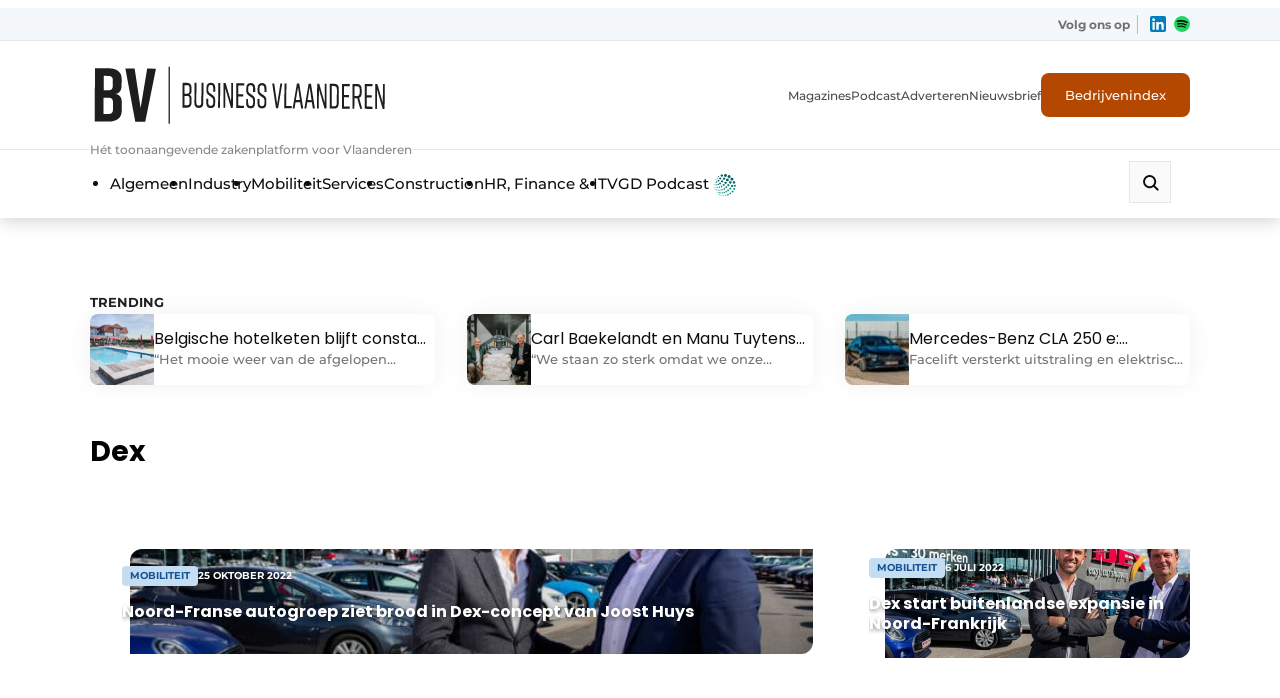

--- FILE ---
content_type: text/html; charset=utf-8
request_url: https://www.google.com/recaptcha/api2/anchor?ar=1&k=6LeVC-IZAAAAAPRe4EseDG_iL5cQrW0-2CZv2_wz&co=aHR0cHM6Ly9idXNpbmVzc3ZsYWFuZGVyZW4uYmU6NDQz&hl=en&v=PoyoqOPhxBO7pBk68S4YbpHZ&size=invisible&anchor-ms=20000&execute-ms=30000&cb=h7zi5obs3uws
body_size: 48814
content:
<!DOCTYPE HTML><html dir="ltr" lang="en"><head><meta http-equiv="Content-Type" content="text/html; charset=UTF-8">
<meta http-equiv="X-UA-Compatible" content="IE=edge">
<title>reCAPTCHA</title>
<style type="text/css">
/* cyrillic-ext */
@font-face {
  font-family: 'Roboto';
  font-style: normal;
  font-weight: 400;
  font-stretch: 100%;
  src: url(//fonts.gstatic.com/s/roboto/v48/KFO7CnqEu92Fr1ME7kSn66aGLdTylUAMa3GUBHMdazTgWw.woff2) format('woff2');
  unicode-range: U+0460-052F, U+1C80-1C8A, U+20B4, U+2DE0-2DFF, U+A640-A69F, U+FE2E-FE2F;
}
/* cyrillic */
@font-face {
  font-family: 'Roboto';
  font-style: normal;
  font-weight: 400;
  font-stretch: 100%;
  src: url(//fonts.gstatic.com/s/roboto/v48/KFO7CnqEu92Fr1ME7kSn66aGLdTylUAMa3iUBHMdazTgWw.woff2) format('woff2');
  unicode-range: U+0301, U+0400-045F, U+0490-0491, U+04B0-04B1, U+2116;
}
/* greek-ext */
@font-face {
  font-family: 'Roboto';
  font-style: normal;
  font-weight: 400;
  font-stretch: 100%;
  src: url(//fonts.gstatic.com/s/roboto/v48/KFO7CnqEu92Fr1ME7kSn66aGLdTylUAMa3CUBHMdazTgWw.woff2) format('woff2');
  unicode-range: U+1F00-1FFF;
}
/* greek */
@font-face {
  font-family: 'Roboto';
  font-style: normal;
  font-weight: 400;
  font-stretch: 100%;
  src: url(//fonts.gstatic.com/s/roboto/v48/KFO7CnqEu92Fr1ME7kSn66aGLdTylUAMa3-UBHMdazTgWw.woff2) format('woff2');
  unicode-range: U+0370-0377, U+037A-037F, U+0384-038A, U+038C, U+038E-03A1, U+03A3-03FF;
}
/* math */
@font-face {
  font-family: 'Roboto';
  font-style: normal;
  font-weight: 400;
  font-stretch: 100%;
  src: url(//fonts.gstatic.com/s/roboto/v48/KFO7CnqEu92Fr1ME7kSn66aGLdTylUAMawCUBHMdazTgWw.woff2) format('woff2');
  unicode-range: U+0302-0303, U+0305, U+0307-0308, U+0310, U+0312, U+0315, U+031A, U+0326-0327, U+032C, U+032F-0330, U+0332-0333, U+0338, U+033A, U+0346, U+034D, U+0391-03A1, U+03A3-03A9, U+03B1-03C9, U+03D1, U+03D5-03D6, U+03F0-03F1, U+03F4-03F5, U+2016-2017, U+2034-2038, U+203C, U+2040, U+2043, U+2047, U+2050, U+2057, U+205F, U+2070-2071, U+2074-208E, U+2090-209C, U+20D0-20DC, U+20E1, U+20E5-20EF, U+2100-2112, U+2114-2115, U+2117-2121, U+2123-214F, U+2190, U+2192, U+2194-21AE, U+21B0-21E5, U+21F1-21F2, U+21F4-2211, U+2213-2214, U+2216-22FF, U+2308-230B, U+2310, U+2319, U+231C-2321, U+2336-237A, U+237C, U+2395, U+239B-23B7, U+23D0, U+23DC-23E1, U+2474-2475, U+25AF, U+25B3, U+25B7, U+25BD, U+25C1, U+25CA, U+25CC, U+25FB, U+266D-266F, U+27C0-27FF, U+2900-2AFF, U+2B0E-2B11, U+2B30-2B4C, U+2BFE, U+3030, U+FF5B, U+FF5D, U+1D400-1D7FF, U+1EE00-1EEFF;
}
/* symbols */
@font-face {
  font-family: 'Roboto';
  font-style: normal;
  font-weight: 400;
  font-stretch: 100%;
  src: url(//fonts.gstatic.com/s/roboto/v48/KFO7CnqEu92Fr1ME7kSn66aGLdTylUAMaxKUBHMdazTgWw.woff2) format('woff2');
  unicode-range: U+0001-000C, U+000E-001F, U+007F-009F, U+20DD-20E0, U+20E2-20E4, U+2150-218F, U+2190, U+2192, U+2194-2199, U+21AF, U+21E6-21F0, U+21F3, U+2218-2219, U+2299, U+22C4-22C6, U+2300-243F, U+2440-244A, U+2460-24FF, U+25A0-27BF, U+2800-28FF, U+2921-2922, U+2981, U+29BF, U+29EB, U+2B00-2BFF, U+4DC0-4DFF, U+FFF9-FFFB, U+10140-1018E, U+10190-1019C, U+101A0, U+101D0-101FD, U+102E0-102FB, U+10E60-10E7E, U+1D2C0-1D2D3, U+1D2E0-1D37F, U+1F000-1F0FF, U+1F100-1F1AD, U+1F1E6-1F1FF, U+1F30D-1F30F, U+1F315, U+1F31C, U+1F31E, U+1F320-1F32C, U+1F336, U+1F378, U+1F37D, U+1F382, U+1F393-1F39F, U+1F3A7-1F3A8, U+1F3AC-1F3AF, U+1F3C2, U+1F3C4-1F3C6, U+1F3CA-1F3CE, U+1F3D4-1F3E0, U+1F3ED, U+1F3F1-1F3F3, U+1F3F5-1F3F7, U+1F408, U+1F415, U+1F41F, U+1F426, U+1F43F, U+1F441-1F442, U+1F444, U+1F446-1F449, U+1F44C-1F44E, U+1F453, U+1F46A, U+1F47D, U+1F4A3, U+1F4B0, U+1F4B3, U+1F4B9, U+1F4BB, U+1F4BF, U+1F4C8-1F4CB, U+1F4D6, U+1F4DA, U+1F4DF, U+1F4E3-1F4E6, U+1F4EA-1F4ED, U+1F4F7, U+1F4F9-1F4FB, U+1F4FD-1F4FE, U+1F503, U+1F507-1F50B, U+1F50D, U+1F512-1F513, U+1F53E-1F54A, U+1F54F-1F5FA, U+1F610, U+1F650-1F67F, U+1F687, U+1F68D, U+1F691, U+1F694, U+1F698, U+1F6AD, U+1F6B2, U+1F6B9-1F6BA, U+1F6BC, U+1F6C6-1F6CF, U+1F6D3-1F6D7, U+1F6E0-1F6EA, U+1F6F0-1F6F3, U+1F6F7-1F6FC, U+1F700-1F7FF, U+1F800-1F80B, U+1F810-1F847, U+1F850-1F859, U+1F860-1F887, U+1F890-1F8AD, U+1F8B0-1F8BB, U+1F8C0-1F8C1, U+1F900-1F90B, U+1F93B, U+1F946, U+1F984, U+1F996, U+1F9E9, U+1FA00-1FA6F, U+1FA70-1FA7C, U+1FA80-1FA89, U+1FA8F-1FAC6, U+1FACE-1FADC, U+1FADF-1FAE9, U+1FAF0-1FAF8, U+1FB00-1FBFF;
}
/* vietnamese */
@font-face {
  font-family: 'Roboto';
  font-style: normal;
  font-weight: 400;
  font-stretch: 100%;
  src: url(//fonts.gstatic.com/s/roboto/v48/KFO7CnqEu92Fr1ME7kSn66aGLdTylUAMa3OUBHMdazTgWw.woff2) format('woff2');
  unicode-range: U+0102-0103, U+0110-0111, U+0128-0129, U+0168-0169, U+01A0-01A1, U+01AF-01B0, U+0300-0301, U+0303-0304, U+0308-0309, U+0323, U+0329, U+1EA0-1EF9, U+20AB;
}
/* latin-ext */
@font-face {
  font-family: 'Roboto';
  font-style: normal;
  font-weight: 400;
  font-stretch: 100%;
  src: url(//fonts.gstatic.com/s/roboto/v48/KFO7CnqEu92Fr1ME7kSn66aGLdTylUAMa3KUBHMdazTgWw.woff2) format('woff2');
  unicode-range: U+0100-02BA, U+02BD-02C5, U+02C7-02CC, U+02CE-02D7, U+02DD-02FF, U+0304, U+0308, U+0329, U+1D00-1DBF, U+1E00-1E9F, U+1EF2-1EFF, U+2020, U+20A0-20AB, U+20AD-20C0, U+2113, U+2C60-2C7F, U+A720-A7FF;
}
/* latin */
@font-face {
  font-family: 'Roboto';
  font-style: normal;
  font-weight: 400;
  font-stretch: 100%;
  src: url(//fonts.gstatic.com/s/roboto/v48/KFO7CnqEu92Fr1ME7kSn66aGLdTylUAMa3yUBHMdazQ.woff2) format('woff2');
  unicode-range: U+0000-00FF, U+0131, U+0152-0153, U+02BB-02BC, U+02C6, U+02DA, U+02DC, U+0304, U+0308, U+0329, U+2000-206F, U+20AC, U+2122, U+2191, U+2193, U+2212, U+2215, U+FEFF, U+FFFD;
}
/* cyrillic-ext */
@font-face {
  font-family: 'Roboto';
  font-style: normal;
  font-weight: 500;
  font-stretch: 100%;
  src: url(//fonts.gstatic.com/s/roboto/v48/KFO7CnqEu92Fr1ME7kSn66aGLdTylUAMa3GUBHMdazTgWw.woff2) format('woff2');
  unicode-range: U+0460-052F, U+1C80-1C8A, U+20B4, U+2DE0-2DFF, U+A640-A69F, U+FE2E-FE2F;
}
/* cyrillic */
@font-face {
  font-family: 'Roboto';
  font-style: normal;
  font-weight: 500;
  font-stretch: 100%;
  src: url(//fonts.gstatic.com/s/roboto/v48/KFO7CnqEu92Fr1ME7kSn66aGLdTylUAMa3iUBHMdazTgWw.woff2) format('woff2');
  unicode-range: U+0301, U+0400-045F, U+0490-0491, U+04B0-04B1, U+2116;
}
/* greek-ext */
@font-face {
  font-family: 'Roboto';
  font-style: normal;
  font-weight: 500;
  font-stretch: 100%;
  src: url(//fonts.gstatic.com/s/roboto/v48/KFO7CnqEu92Fr1ME7kSn66aGLdTylUAMa3CUBHMdazTgWw.woff2) format('woff2');
  unicode-range: U+1F00-1FFF;
}
/* greek */
@font-face {
  font-family: 'Roboto';
  font-style: normal;
  font-weight: 500;
  font-stretch: 100%;
  src: url(//fonts.gstatic.com/s/roboto/v48/KFO7CnqEu92Fr1ME7kSn66aGLdTylUAMa3-UBHMdazTgWw.woff2) format('woff2');
  unicode-range: U+0370-0377, U+037A-037F, U+0384-038A, U+038C, U+038E-03A1, U+03A3-03FF;
}
/* math */
@font-face {
  font-family: 'Roboto';
  font-style: normal;
  font-weight: 500;
  font-stretch: 100%;
  src: url(//fonts.gstatic.com/s/roboto/v48/KFO7CnqEu92Fr1ME7kSn66aGLdTylUAMawCUBHMdazTgWw.woff2) format('woff2');
  unicode-range: U+0302-0303, U+0305, U+0307-0308, U+0310, U+0312, U+0315, U+031A, U+0326-0327, U+032C, U+032F-0330, U+0332-0333, U+0338, U+033A, U+0346, U+034D, U+0391-03A1, U+03A3-03A9, U+03B1-03C9, U+03D1, U+03D5-03D6, U+03F0-03F1, U+03F4-03F5, U+2016-2017, U+2034-2038, U+203C, U+2040, U+2043, U+2047, U+2050, U+2057, U+205F, U+2070-2071, U+2074-208E, U+2090-209C, U+20D0-20DC, U+20E1, U+20E5-20EF, U+2100-2112, U+2114-2115, U+2117-2121, U+2123-214F, U+2190, U+2192, U+2194-21AE, U+21B0-21E5, U+21F1-21F2, U+21F4-2211, U+2213-2214, U+2216-22FF, U+2308-230B, U+2310, U+2319, U+231C-2321, U+2336-237A, U+237C, U+2395, U+239B-23B7, U+23D0, U+23DC-23E1, U+2474-2475, U+25AF, U+25B3, U+25B7, U+25BD, U+25C1, U+25CA, U+25CC, U+25FB, U+266D-266F, U+27C0-27FF, U+2900-2AFF, U+2B0E-2B11, U+2B30-2B4C, U+2BFE, U+3030, U+FF5B, U+FF5D, U+1D400-1D7FF, U+1EE00-1EEFF;
}
/* symbols */
@font-face {
  font-family: 'Roboto';
  font-style: normal;
  font-weight: 500;
  font-stretch: 100%;
  src: url(//fonts.gstatic.com/s/roboto/v48/KFO7CnqEu92Fr1ME7kSn66aGLdTylUAMaxKUBHMdazTgWw.woff2) format('woff2');
  unicode-range: U+0001-000C, U+000E-001F, U+007F-009F, U+20DD-20E0, U+20E2-20E4, U+2150-218F, U+2190, U+2192, U+2194-2199, U+21AF, U+21E6-21F0, U+21F3, U+2218-2219, U+2299, U+22C4-22C6, U+2300-243F, U+2440-244A, U+2460-24FF, U+25A0-27BF, U+2800-28FF, U+2921-2922, U+2981, U+29BF, U+29EB, U+2B00-2BFF, U+4DC0-4DFF, U+FFF9-FFFB, U+10140-1018E, U+10190-1019C, U+101A0, U+101D0-101FD, U+102E0-102FB, U+10E60-10E7E, U+1D2C0-1D2D3, U+1D2E0-1D37F, U+1F000-1F0FF, U+1F100-1F1AD, U+1F1E6-1F1FF, U+1F30D-1F30F, U+1F315, U+1F31C, U+1F31E, U+1F320-1F32C, U+1F336, U+1F378, U+1F37D, U+1F382, U+1F393-1F39F, U+1F3A7-1F3A8, U+1F3AC-1F3AF, U+1F3C2, U+1F3C4-1F3C6, U+1F3CA-1F3CE, U+1F3D4-1F3E0, U+1F3ED, U+1F3F1-1F3F3, U+1F3F5-1F3F7, U+1F408, U+1F415, U+1F41F, U+1F426, U+1F43F, U+1F441-1F442, U+1F444, U+1F446-1F449, U+1F44C-1F44E, U+1F453, U+1F46A, U+1F47D, U+1F4A3, U+1F4B0, U+1F4B3, U+1F4B9, U+1F4BB, U+1F4BF, U+1F4C8-1F4CB, U+1F4D6, U+1F4DA, U+1F4DF, U+1F4E3-1F4E6, U+1F4EA-1F4ED, U+1F4F7, U+1F4F9-1F4FB, U+1F4FD-1F4FE, U+1F503, U+1F507-1F50B, U+1F50D, U+1F512-1F513, U+1F53E-1F54A, U+1F54F-1F5FA, U+1F610, U+1F650-1F67F, U+1F687, U+1F68D, U+1F691, U+1F694, U+1F698, U+1F6AD, U+1F6B2, U+1F6B9-1F6BA, U+1F6BC, U+1F6C6-1F6CF, U+1F6D3-1F6D7, U+1F6E0-1F6EA, U+1F6F0-1F6F3, U+1F6F7-1F6FC, U+1F700-1F7FF, U+1F800-1F80B, U+1F810-1F847, U+1F850-1F859, U+1F860-1F887, U+1F890-1F8AD, U+1F8B0-1F8BB, U+1F8C0-1F8C1, U+1F900-1F90B, U+1F93B, U+1F946, U+1F984, U+1F996, U+1F9E9, U+1FA00-1FA6F, U+1FA70-1FA7C, U+1FA80-1FA89, U+1FA8F-1FAC6, U+1FACE-1FADC, U+1FADF-1FAE9, U+1FAF0-1FAF8, U+1FB00-1FBFF;
}
/* vietnamese */
@font-face {
  font-family: 'Roboto';
  font-style: normal;
  font-weight: 500;
  font-stretch: 100%;
  src: url(//fonts.gstatic.com/s/roboto/v48/KFO7CnqEu92Fr1ME7kSn66aGLdTylUAMa3OUBHMdazTgWw.woff2) format('woff2');
  unicode-range: U+0102-0103, U+0110-0111, U+0128-0129, U+0168-0169, U+01A0-01A1, U+01AF-01B0, U+0300-0301, U+0303-0304, U+0308-0309, U+0323, U+0329, U+1EA0-1EF9, U+20AB;
}
/* latin-ext */
@font-face {
  font-family: 'Roboto';
  font-style: normal;
  font-weight: 500;
  font-stretch: 100%;
  src: url(//fonts.gstatic.com/s/roboto/v48/KFO7CnqEu92Fr1ME7kSn66aGLdTylUAMa3KUBHMdazTgWw.woff2) format('woff2');
  unicode-range: U+0100-02BA, U+02BD-02C5, U+02C7-02CC, U+02CE-02D7, U+02DD-02FF, U+0304, U+0308, U+0329, U+1D00-1DBF, U+1E00-1E9F, U+1EF2-1EFF, U+2020, U+20A0-20AB, U+20AD-20C0, U+2113, U+2C60-2C7F, U+A720-A7FF;
}
/* latin */
@font-face {
  font-family: 'Roboto';
  font-style: normal;
  font-weight: 500;
  font-stretch: 100%;
  src: url(//fonts.gstatic.com/s/roboto/v48/KFO7CnqEu92Fr1ME7kSn66aGLdTylUAMa3yUBHMdazQ.woff2) format('woff2');
  unicode-range: U+0000-00FF, U+0131, U+0152-0153, U+02BB-02BC, U+02C6, U+02DA, U+02DC, U+0304, U+0308, U+0329, U+2000-206F, U+20AC, U+2122, U+2191, U+2193, U+2212, U+2215, U+FEFF, U+FFFD;
}
/* cyrillic-ext */
@font-face {
  font-family: 'Roboto';
  font-style: normal;
  font-weight: 900;
  font-stretch: 100%;
  src: url(//fonts.gstatic.com/s/roboto/v48/KFO7CnqEu92Fr1ME7kSn66aGLdTylUAMa3GUBHMdazTgWw.woff2) format('woff2');
  unicode-range: U+0460-052F, U+1C80-1C8A, U+20B4, U+2DE0-2DFF, U+A640-A69F, U+FE2E-FE2F;
}
/* cyrillic */
@font-face {
  font-family: 'Roboto';
  font-style: normal;
  font-weight: 900;
  font-stretch: 100%;
  src: url(//fonts.gstatic.com/s/roboto/v48/KFO7CnqEu92Fr1ME7kSn66aGLdTylUAMa3iUBHMdazTgWw.woff2) format('woff2');
  unicode-range: U+0301, U+0400-045F, U+0490-0491, U+04B0-04B1, U+2116;
}
/* greek-ext */
@font-face {
  font-family: 'Roboto';
  font-style: normal;
  font-weight: 900;
  font-stretch: 100%;
  src: url(//fonts.gstatic.com/s/roboto/v48/KFO7CnqEu92Fr1ME7kSn66aGLdTylUAMa3CUBHMdazTgWw.woff2) format('woff2');
  unicode-range: U+1F00-1FFF;
}
/* greek */
@font-face {
  font-family: 'Roboto';
  font-style: normal;
  font-weight: 900;
  font-stretch: 100%;
  src: url(//fonts.gstatic.com/s/roboto/v48/KFO7CnqEu92Fr1ME7kSn66aGLdTylUAMa3-UBHMdazTgWw.woff2) format('woff2');
  unicode-range: U+0370-0377, U+037A-037F, U+0384-038A, U+038C, U+038E-03A1, U+03A3-03FF;
}
/* math */
@font-face {
  font-family: 'Roboto';
  font-style: normal;
  font-weight: 900;
  font-stretch: 100%;
  src: url(//fonts.gstatic.com/s/roboto/v48/KFO7CnqEu92Fr1ME7kSn66aGLdTylUAMawCUBHMdazTgWw.woff2) format('woff2');
  unicode-range: U+0302-0303, U+0305, U+0307-0308, U+0310, U+0312, U+0315, U+031A, U+0326-0327, U+032C, U+032F-0330, U+0332-0333, U+0338, U+033A, U+0346, U+034D, U+0391-03A1, U+03A3-03A9, U+03B1-03C9, U+03D1, U+03D5-03D6, U+03F0-03F1, U+03F4-03F5, U+2016-2017, U+2034-2038, U+203C, U+2040, U+2043, U+2047, U+2050, U+2057, U+205F, U+2070-2071, U+2074-208E, U+2090-209C, U+20D0-20DC, U+20E1, U+20E5-20EF, U+2100-2112, U+2114-2115, U+2117-2121, U+2123-214F, U+2190, U+2192, U+2194-21AE, U+21B0-21E5, U+21F1-21F2, U+21F4-2211, U+2213-2214, U+2216-22FF, U+2308-230B, U+2310, U+2319, U+231C-2321, U+2336-237A, U+237C, U+2395, U+239B-23B7, U+23D0, U+23DC-23E1, U+2474-2475, U+25AF, U+25B3, U+25B7, U+25BD, U+25C1, U+25CA, U+25CC, U+25FB, U+266D-266F, U+27C0-27FF, U+2900-2AFF, U+2B0E-2B11, U+2B30-2B4C, U+2BFE, U+3030, U+FF5B, U+FF5D, U+1D400-1D7FF, U+1EE00-1EEFF;
}
/* symbols */
@font-face {
  font-family: 'Roboto';
  font-style: normal;
  font-weight: 900;
  font-stretch: 100%;
  src: url(//fonts.gstatic.com/s/roboto/v48/KFO7CnqEu92Fr1ME7kSn66aGLdTylUAMaxKUBHMdazTgWw.woff2) format('woff2');
  unicode-range: U+0001-000C, U+000E-001F, U+007F-009F, U+20DD-20E0, U+20E2-20E4, U+2150-218F, U+2190, U+2192, U+2194-2199, U+21AF, U+21E6-21F0, U+21F3, U+2218-2219, U+2299, U+22C4-22C6, U+2300-243F, U+2440-244A, U+2460-24FF, U+25A0-27BF, U+2800-28FF, U+2921-2922, U+2981, U+29BF, U+29EB, U+2B00-2BFF, U+4DC0-4DFF, U+FFF9-FFFB, U+10140-1018E, U+10190-1019C, U+101A0, U+101D0-101FD, U+102E0-102FB, U+10E60-10E7E, U+1D2C0-1D2D3, U+1D2E0-1D37F, U+1F000-1F0FF, U+1F100-1F1AD, U+1F1E6-1F1FF, U+1F30D-1F30F, U+1F315, U+1F31C, U+1F31E, U+1F320-1F32C, U+1F336, U+1F378, U+1F37D, U+1F382, U+1F393-1F39F, U+1F3A7-1F3A8, U+1F3AC-1F3AF, U+1F3C2, U+1F3C4-1F3C6, U+1F3CA-1F3CE, U+1F3D4-1F3E0, U+1F3ED, U+1F3F1-1F3F3, U+1F3F5-1F3F7, U+1F408, U+1F415, U+1F41F, U+1F426, U+1F43F, U+1F441-1F442, U+1F444, U+1F446-1F449, U+1F44C-1F44E, U+1F453, U+1F46A, U+1F47D, U+1F4A3, U+1F4B0, U+1F4B3, U+1F4B9, U+1F4BB, U+1F4BF, U+1F4C8-1F4CB, U+1F4D6, U+1F4DA, U+1F4DF, U+1F4E3-1F4E6, U+1F4EA-1F4ED, U+1F4F7, U+1F4F9-1F4FB, U+1F4FD-1F4FE, U+1F503, U+1F507-1F50B, U+1F50D, U+1F512-1F513, U+1F53E-1F54A, U+1F54F-1F5FA, U+1F610, U+1F650-1F67F, U+1F687, U+1F68D, U+1F691, U+1F694, U+1F698, U+1F6AD, U+1F6B2, U+1F6B9-1F6BA, U+1F6BC, U+1F6C6-1F6CF, U+1F6D3-1F6D7, U+1F6E0-1F6EA, U+1F6F0-1F6F3, U+1F6F7-1F6FC, U+1F700-1F7FF, U+1F800-1F80B, U+1F810-1F847, U+1F850-1F859, U+1F860-1F887, U+1F890-1F8AD, U+1F8B0-1F8BB, U+1F8C0-1F8C1, U+1F900-1F90B, U+1F93B, U+1F946, U+1F984, U+1F996, U+1F9E9, U+1FA00-1FA6F, U+1FA70-1FA7C, U+1FA80-1FA89, U+1FA8F-1FAC6, U+1FACE-1FADC, U+1FADF-1FAE9, U+1FAF0-1FAF8, U+1FB00-1FBFF;
}
/* vietnamese */
@font-face {
  font-family: 'Roboto';
  font-style: normal;
  font-weight: 900;
  font-stretch: 100%;
  src: url(//fonts.gstatic.com/s/roboto/v48/KFO7CnqEu92Fr1ME7kSn66aGLdTylUAMa3OUBHMdazTgWw.woff2) format('woff2');
  unicode-range: U+0102-0103, U+0110-0111, U+0128-0129, U+0168-0169, U+01A0-01A1, U+01AF-01B0, U+0300-0301, U+0303-0304, U+0308-0309, U+0323, U+0329, U+1EA0-1EF9, U+20AB;
}
/* latin-ext */
@font-face {
  font-family: 'Roboto';
  font-style: normal;
  font-weight: 900;
  font-stretch: 100%;
  src: url(//fonts.gstatic.com/s/roboto/v48/KFO7CnqEu92Fr1ME7kSn66aGLdTylUAMa3KUBHMdazTgWw.woff2) format('woff2');
  unicode-range: U+0100-02BA, U+02BD-02C5, U+02C7-02CC, U+02CE-02D7, U+02DD-02FF, U+0304, U+0308, U+0329, U+1D00-1DBF, U+1E00-1E9F, U+1EF2-1EFF, U+2020, U+20A0-20AB, U+20AD-20C0, U+2113, U+2C60-2C7F, U+A720-A7FF;
}
/* latin */
@font-face {
  font-family: 'Roboto';
  font-style: normal;
  font-weight: 900;
  font-stretch: 100%;
  src: url(//fonts.gstatic.com/s/roboto/v48/KFO7CnqEu92Fr1ME7kSn66aGLdTylUAMa3yUBHMdazQ.woff2) format('woff2');
  unicode-range: U+0000-00FF, U+0131, U+0152-0153, U+02BB-02BC, U+02C6, U+02DA, U+02DC, U+0304, U+0308, U+0329, U+2000-206F, U+20AC, U+2122, U+2191, U+2193, U+2212, U+2215, U+FEFF, U+FFFD;
}

</style>
<link rel="stylesheet" type="text/css" href="https://www.gstatic.com/recaptcha/releases/PoyoqOPhxBO7pBk68S4YbpHZ/styles__ltr.css">
<script nonce="DLe29oD3Sw1Jw2dP3LTFaA" type="text/javascript">window['__recaptcha_api'] = 'https://www.google.com/recaptcha/api2/';</script>
<script type="text/javascript" src="https://www.gstatic.com/recaptcha/releases/PoyoqOPhxBO7pBk68S4YbpHZ/recaptcha__en.js" nonce="DLe29oD3Sw1Jw2dP3LTFaA">
      
    </script></head>
<body><div id="rc-anchor-alert" class="rc-anchor-alert"></div>
<input type="hidden" id="recaptcha-token" value="[base64]">
<script type="text/javascript" nonce="DLe29oD3Sw1Jw2dP3LTFaA">
      recaptcha.anchor.Main.init("[\x22ainput\x22,[\x22bgdata\x22,\x22\x22,\[base64]/[base64]/[base64]/bmV3IHJbeF0oY1swXSk6RT09Mj9uZXcgclt4XShjWzBdLGNbMV0pOkU9PTM/bmV3IHJbeF0oY1swXSxjWzFdLGNbMl0pOkU9PTQ/[base64]/[base64]/[base64]/[base64]/[base64]/[base64]/[base64]/[base64]\x22,\[base64]\x22,\x22Z27CqVx0OsKJwrvCqj8ow7XCljHCi8Ona8K9LHAeY8KWwromw4YFZMOHTcO2MwzDm8KHRFcDwoDCl1t4LMOWw4zCv8ONw4DDpMK6w6pbw6M4wqBfw4FQw5LCumJEwrJ7DizCr8OQTcOMwolLw63DpiZ2w59Bw7nDvGvDiSTCi8KzwpVELsOfOMKPEDbCqsKKW8K/w4V1w4jCiwFywrgkAnnDni9qw5wEBQhdSWfCicKvwq7DqsOnYCJ8wpzCtkMYYMOtEDFww59+woPCq17CtXPDhVzCssO9wpUUw7lxwq/CkMOrSsOGZDTCt8KcwrYPw4pYw6dbw4Zfw5Qkwrl+w4QtI3ZHw6kbL3UaUBvCsWo/w7HDicK3w53CjMKARMO9GMOuw6N+wqx9e2XCiSYbOU4fwobDmjEDw6zDq8Kjw7w+VCFFwp7Ch8KtUn/[base64]/b3DDhyvDlMOICA9Tw5vCjltCwrsGYsKmPsOmfgh0wqN5YsKVN3oDwrkuwpPDncKlJcO2YwnCszDCiV/[base64]/[base64]/EMKgLDkib8Kvw78QTsKcVcKZwoDCv8K5bRVpGkPDjMOKfcK+OEcpZX/[base64]/w7wQBnZdw5AiPMKrKcKvwp/DtGnDqMKBwoTDm8OJw6J2bA7ChUhywrA9M8OFwo7Ct3F+WUvCicKgH8OlKQscw6XCs07DvXRBwqYcw7HCmsOGayx5PVhMbcOERcO4dsKYw6bChsODwpoQwrYPSkHCi8OIPC49wrLDssOXVyQwdsKhAGjDv287wq8JHMKBwqs+wqNNY1pOKBgbw4QpcMKKw67DhnwIbh/Dg8KUUgDDpcOyw4dFZg9BQE7Ckk3CqMKXw7PDlsKLFcO9w4UGw73CpsKwIsOLaMO3A0Ndw6ZeNMOkw6pfw4DClHvCnsKfH8K7wo3CnWzDvmPDvcKaRFYWwrRHbgzCjHzDoUPCj8KWBgJ9wr3DiWnCi8O1w5LDt8K1AQghe8OjwpTCqR/Dg8KgB1xyw78pwqjDnXDDkAhNG8OPw5/ChMOZOH3DmcKUaifDi8OmaR7CisOsa3XCu08aPMKXRMOtwqLCoMKpwrLCj3rDtcKtwqhXdsObwodYwqjCvEPCnRfDmsKpIwDClhTCqsOYCnTDgsOVw5vCgnVoDsO4Wg/DoMKxa8O4UsKJw7kHwrF+woPCkcKXwrnCpcK/wqwZwrnCtcOawqDDr0TDmldEEwx0RQxYw5RqL8ONwrFcwo3DrUIjJlrCp0oCw5MJwrdMw47DoxrCrF04wrHClEsywqTDnQzDrEdswoFjw44/w4UoYF/CmcKlVsO3wrDCj8OpwroNwrVwYDoScx1KYn3ChjMnZcOuw5jCmykhMznDmgcIfcKBw6DDqMK6bcOnw4Byw5ozwrPCsTBbw5VKLRpAQwd9FcOnJsO5woJFw7bDhcKfwqh1D8KIwp1tIsOYwqkBCgspwrBow5/CosO4LcODwrbDqMO5w7vCk8Oyd10zTSDCgQhfMcOdwpTDhxDDlGDDtDTCqMOJwq0le3/CvVjDnsKQTMOrw7Ybw68Pw5rCoMOkwqB3QhXCkglYWjsMwpXDucKFEcOLwr7CsSJLwokmHh/[base64]/wphmw4RwwpPCslvCnwrDqsKrYQrChMOXR33CrsKIAGrDqMKTV39vJCtPwp7DhDkgwqAMw69Tw7gNw4hLdHTDlGQETsOMw6fCt8OJWcK5SjPCpl40w4kiwr/CgsONR3lww7nDhsOuH2/DkMKHw7PCizTDisKRwocPCsKLw61lVSLDqMK9woPDl3vCuwzDk8OuInfCmcOUWXnCv8KNw5Mmw4LCmQEBw6PCrBrDtGzDqsOqw7/ClHUuw6nCuMKGwqHDmC/CtMK7w6DCn8OcScKKYC9KNcKYY3YBbUcfw51Xw7rDmiXCsn3DnsObNQXCuRXCiMKbMcKtwo7DpsO4w64WwrTDtVbCrT0HSXsXwqXDiwLDjMO4w5fCrcKtS8Oww7ggKQdJwqseH0tqCBN/[base64]/DvMOsw5vDj8K/UwZ4wq3DphZFwowOHRgFdCTClkPCjFzCkcKJwooww6PChMOEw4ZEQEp7D8K7w7rCkg/Cqm7Cm8OXZMKew4vClifCo8KResOUw4QIGzQcUcO9w61cExnDmcOyLMKtwp/DtUAeATvCgAMFwr5mw4rDsC7CqREEwoHDv8KFw4sFwp7Cp2kVBsOqaV83wrV8AcKUVQnCvMKwTifDugQ/wrkgZMK3P8K6wpo/Z8KYfSXDiXFqwrgQw61zayVQcMOnasKTwptqacKnUMOeY0cFwo3DjwLDocK6wrxkEG0kbDEDwr3DlsOUw5HDh8OIVG/[base64]/Dr8O0SkEbCQZ5wpXDq8OBw78zHsO9YcOxUUUSwozCsMOLwrjClMKyHxvCvcKuwoZXw5rCshUSBcKHw6pCVwTDlcOGL8O5eHXCnn9DaHpNI8Oyc8KdwoQsVcONw4fChwg8w5/CuMKHwqPDh8KAwpLDqMKpcMKyAsOiw7YtAsKww6tfQMOnw4/Co8O3UMOpwqlDBsKWw448wqrDjsK2VsOqXX/[base64]/DqcKzw4rDj8OewoHDuMKPVDDCrMKQJFQQdMO3HMO9BxvChMK9w7ZEw5fCjcOJwonDjU1eTsKUNcKUwprClsKLbznCvy1ew4DDn8KewpbDmMKQwqctw51CwpjDs8OWw7bDpcKGAcK3Yg/DkcKFLcK6UxTDncKPOGbCuMO9fnvCmMKvQMOmV8OOwpM0w7MVwrpywqjDryrDhsOyWMKqw6jDpQfDnR0TBxLCrGkTdizDqzjCkFHDhDPDmcK+wrNhw4DDlcO7wocpw4MqXGlhwqgAPMOMR8OCEsKowoknw4sdw7nClxfCtcKKQMKxwq/ChsOcw7tBbEXCmQTCjMORwpPDlCE6SClcwoFtCMKcw7tmDsOIwqdIwrhJesO1CiBhwrvDtMKqLsOew4hvTxnCmSrDkRDCpFMbWFXCgTTDnsOGTV4ew4NEwr7CnFlZSSEnasKlEyvCtMO8fMKEwq14QMOgw74zw6zDjsOlw7sFw4w/w6Y1U8Kcw6UePGTDrzMAwps8w7HCocOpOxQQXcOLEwbDlHLCkiVJCigRwrJSwqzCvyvDhQPDvFxRwqnCuGDDs2pmwrcjwoDCiAvDncKmw5YVIWQ3bMKUw73CnsOow5HClcOowqHClzx4WsO5wrkjw6PDssOpDUcgw77ClHACTcKOw5DCgcOVKsOHwqZuE8O/DMOzZEhcw40dXMOxw5rDujjCpcOUSj0xcyA1w6DChEsNwq3DqAddU8Kgwp5Tc8OWw6LDpm3DiMOTwonDklUjCgvDrsO4G3rDkCx3AjfDpMOWwqjDj8ONwo/CqTbCu8KKdELCmcKJw4RJw47Co2Azw51eEcK9ZsKEwrPDv8K6VUJ8w77DpAYOL2J/[base64]/CkgwHwovCj1Flwq5+w4nDr8Kww5otMsKzw4/CgRHDq2HDgcKKP0Z8YsOKw5LDqMK4JmVVwpPDk8KSwoBECMO/w6/CoVlSw7fDnxY6wqvDkTM5wrNMTMKTwpofw6pVfMOKY0TChSVAd8KAwp/CvsOOw7TDicOGw5BmUh3CqcO9wpDClxVke8Oow6hPa8Opw59SCsO3w6DDnE5Mw6Ryw47CuRhEVcKMwrfCsMOgD8K3w4HDj8K8YMOcwqjCtRdtWHQZeBLCgMOzw4FfA8O6FAZXw6zDtDnDriDDpRshSMKawpM7dMKuwpMZwr3DscK3EUzDvMKGdUvDpV/Cs8KbVMOiw7LCuAcOwoTCuMKuw7LDgMKcw6LCtEMeRsOOZm4ow5XCrsKyw7vCsMOmwqbCq8OUwrUrwp5lbsKzw6PDvzwLW2kLw445esOGwp7Cj8Kdw79xwr/CkMOzTsOUwoTCh8OES17DpsKewr4ww75yw4gLeklLwpltISwuJsK0MXjDk1o9NF8Kw43DssOsc8OkQ8Ovw6Mew45Qw63CpcKKwrjCt8KPGR3DvFLDqx1wYh/Do8K+w6hkchAPw7DCj1lew7bCrMKlLsOUwootwoNqwp4IwpBbwrnDuVDDuHHCnxfDrCbCjBBREcOgEMKrXn3DrHLDkFd/fMKywrXDgcKFw7gpN8OhP8OAw6DDqsK3KVDDlMOEwrozwpVZw5/CqsK3dk3ClcKWKMO2w4jCqcKcwqcEwrQ9PnbDrsKSVAvCpB/CmRVoYEYoIcKQw6rCqm0XNknDucKhD8OIHsO2FTYAQEszEi3Cq3XCmcKSw6TDnsKXwrVuwqbDvAvCqVzDolvDqcKRw57DlsO4wqFtwq4hIgtgb0tyw5XDhlnCoTfCjCrCpcKHFwhZcVxEwq4Hwpd0U8Knw5l8eEzCjsK5w6vCncKdc8ODVMKEw6/[base64]/WcKcw7sbQ3/CisOkdMOow4XCqMO+wrFRBMOQwrfCvsKJKMKfXALDjMOJwoXCnGDDqyzCusKMwonCmMOVBMOSwqnDg8KMQj/CkjrDnW/DrcOlw559wpHDiggaw7l5wo95FsKswpzCkg3DkcKRLcOWHAR0KsOMBRXClMOiKRtQdMKsAMKJwpBdw5XCm0lpQ8KDw7QEYD/Cs8KnwrDDtsKSwoJSw5bCl3kwYMKXw51pcyTDkcK1QcKJwqbCrMOjZcOBNsK2wodxYHUewrzDqhAoScOOwqXCqCk7cMKtwpJvwo4CXyERwqstPzoawoZkwocmYyptwp7Cv8O9wpEMwq1kDh/[base64]/[base64]/CvBHDgxIwEcK7w67CksKNw5jCtcOtwoHCk8O/YsKnwqvDqw/CsRbDtMKIEcK0J8KrewVBw4jCl2LDvsOkS8O4SsKQYBsvZsKNdMOtdVTDmD5jHcKuw6nDosKvw53CmUVfw6gJw5Ixw71rwrzCkBjDnTMJw5PDmwbCgcOoZxEjwp9fw6YDwq09HMKowqsaHMK2wozCoMKEcsKfWHFzw6/DjcKbDFhQIGzCgMKfw4vChwDDpSrCsMOaGBnDlMORw5jCswpeWcODwqg/Y1AMOsOHwpHDiA7DhygQwrJ5TcKudWlhwovDucOLSUUyYRvDrMKyPVzCiyDCpMKbc8O8dVgkwqZ2XcKAwrfCmTZuLcOaKcKrdGzCm8Olwpkzw4XCnWDDoMK1w7URSndEw73CrMKQw7pKw79mZcOOQyIywqXDmcKdYWTCtDTDpDBdfsOdw4F/EsO6WFF3w5bDoAtpUsKXSMOGwqPDgsKWHcKpwp/Dg0nCu8ONNW4eejY1UmjDsA3DscKIMMKfHsO7YDrDqm8walcZAMKBw5wOw57DmAY3KlxKFcO9woQeR2tEEjduw60LwpE1KCdRSMKUw61rwo8KT3VOAnR0DB7DrsOmNXpQwqrCosKVdMKYUwfCnA/DtixBUR7DtcOfAcKfS8KDwpDDrULDmTVvw5nDqBvCjsK/wqwhRMOWw60Swqg3wrrDncOEw6rDjMKyP8OEGzAlN8KnGnwPR8K4w6XDlDfCtsOuw67DjcOxNiXDqwtpGsOBFwHDhcOlesOhRnrCtsOGYsObIcKiwpfDpwkpwowpwpXDuMOTwr5TPy/[base64]/VMKDHcKbw5INNsKVNcOvV8Krw6rDpFLDm1DDq8K/[base64]/wpfCi8K/DGzDiMK1bxFAw69hJU3CvcKsEcOHwoDDkMKIw4fDrgkGw4XCo8KjwooIw77CumXCtcOkwrTDncK4wrUVRiPDoVUvbMOse8OtK8KIDsKpS8Opw4EdCE/[base64]/wrtAW8OVwoZnw7bCsjNhwojDkhHDv8OgOQJKwqdkU0dHw6jCrUDDksKHBMKoXDEwZcORwqXClV7CoMKCVsKpwqDCu3TDgnM9MsKACULCq8KSwqA+wq3DqG/[base64]/wpzDp8Ouw7QsSDvDknDCvkIBwqZnU8KPU8KJGWDDvsK8woMmwo1saBXCokrCo8KpBhZoPwEnLUjCrMKBwoB7w4fCoMKIw5wYBCAPLkcLXsOaDMOAw5tkd8KLw74ywqIWw7/[base64]/UlHDjXJRVsORfMO9cU3DjMO/WApFw57DncO0w6jCnXjCh8KxTlkhwpxRwoDCh3fDs8OywoLCncKzwqXDucKDwrFrcsOKAmdBwpImT1xBw70jwpbCiMOiw6lxK8K1a8O7KMKFEVXCrWbDlAEBw6XCscOLTlk5GEbCmjcZKUzDjcKfUUzCqHrDhE/CuDAtw4NuNhPDisOoF8KbwoXDqcKbw7nDlxIDAMKuGjTDv8KUwqjCiBHCpl3CrcK4IcKabsKDwqEDwrjDrBN7Ryx5w79HwpFvO0tHc0BawpYaw7hZw6XDlURWCnDChsO1w6pRw4tAw4/CnsK2w6HDj8KTSsOIbQ9sw4pdwpolw6Miw58Awr3DsxPCkHXDiMOzw4RnEkxewqvDtsOkaMO5eXU5w7UyEBhZRcKbPClCTcKJKMOYworCisKCfnvDksO4dT1eFVZew6/CnhTDoFnDhXIPZ8KgdALCv2VLaMKIF8O4H8OFw4fDtMKVLmIjw6XCksOsw7UiRg1xAmrChmM6wqPCp8KJfCHCk3tbPyzDl2rDmsK7AwpCDXbDmR10wqkawpbCpMO1wpbDplrDmsKZDsOZw7nClAEqwrrCqXLDh0E2SlHCpQlzwrRGH8Ozw4YXw5R9w6gOw6U/w4hkO8KPw4c0w7vDlzVsEQXCmcK2fcOhZ8Ojw4Ydf8OfVzfCvGUVw67DjivDmG5YwoNpw40wBD8XAxHDgy7Dt8OFH8OHRRLDq8KDwpZuASNdw7PCkcKnYAjCljRFw7LDqcK4wpTCscK/XMOQfkViXilXwohcwpFuw5MqwpvCrn7ComHDixRvw6vDkVYew6hdQXdTw5DCujDDhsKbLhZxH0jCi0PCjMKpKHrDj8O4wp5iMgcdwpwgTMKOMMO1wo1aw44CT8O2RcKCwo14wp3CjFDCosKCwpMwCsKfw6pPbEHClXROFMOYesO/CsOxccKwTWvDgyrDu0vDk3/DgjbDm8Ohw4x8w6N0woTCtsOaw4LClis5w5IyJ8K/wrrDuMKPwpbCvUszScK6eMK/wrw/BRzCnMOfw5MzSMKhaMO1aVPDksKcwrFEOGYWWS/CpXnDoMKPMwfCvnplw4rCrjzClTnDscKbNFPDuEzCpcOpc2s5w74swoQVPsOpbVhOw4LCunjCh8KCOXrCtm/ClR5ywozDiXvCqcO8wrTCoiUcasKzCsKZw5drF8K5w4MsTcOMwrjCtB4jQyMhDUzDtRVFwpA1T2c9WTEBw5UWwpXDqD5uJsOidRjDlzjCiW7DqcOITcK/[base64]/w5ojUMKJwqQMb0HDmsOiHBl1NsKHwo/DrCHCn3QINEoow6jCrsOYPMKdw4oxw5AFwpw/wqR5dMKIwrPDrcOnNnzCscOxwp7CssOfHmXDqMKFwo3CsmHDpkXDmcKgGjwDG8Kcw7VewonDjgLDgcKdFMO3c0PDiHTDm8O1DsOsDGE3w4olKMOVwrwJK8OBJjN8w5jCj8KRw6dFwqRnNnjDuG5/wrzDjMKCwr/DocKQwq9bBmPCusKEC3MLwpTDlcK5IjMaAcKZwpbCnDrDvcOfREYtwpvCm8KhEMOEQxfCgsO3wrHCgcK8wrbDh2whwqRaAUwOw6BheGEMMUXCkcOTGWvCjEnCpU/Ck8KYCljDhsKQLBXDh0LCr34FOcOrwqHDqGjDnUAwOWLCtXjDk8Kgwpg3CGoSd8OpfMKBwpbCpMOrOxDDojDDr8OiEcOwwpLDk8KVUHDDkGDDrSpewoXDtsOZNMOzVTRDYUrDr8K5fsO+cMKYFzPCsMOKG8KddWzDvB/DhsK8BsOhwpMowovCicO4wrfDnBYPYm/[base64]/Do8KPw5/[base64]/[base64]/[base64]/CtsOgwpzDjMKHwroEJGoYWE1ybmnCmgrDicOuw7TDncKoasKBw4o9GBXCkmcscGHDrwtODMOWa8K3PRDCinjCsSjDhGvDmTvCgMOTE2Atwq7DpsOfPDzDtsKvNMKOwqAkwpnCiMOUwovClsKNw47CtMO3S8KSeH/CrcKCc05Ow5TCnhbDlcKrMsKzw7dTwqzCk8KVwqUYwrDCmzEhPcOFw68SKkYZcVMLVl4RXMOcw61wWSfDm2PCnQVnGU/DisKjw7wUUylaw5AfZmMmNyldw4pAw7owwokKwovCsyrDim/CiU7CvhPDiBFSPGpGf1bCgklnNsKnw4jDmGnChMKleMOQOMODw53Dh8KpHsKpw4pIwrbDsS/[base64]/DjcK1IzXDn3xAF0XCt2DDgsObGW7CpBQLwqfCsMOnw67Dij/CqlEqw5jDtcKkwp8zw5fCuMORR8OBEMOcw4zCiMOvMzI3NnvCgcOLLcOewoAIB8KMHkzCvMOVGsK4CTDDoEvCgsOyw5bCmnLCpsKyFMOaw5nCmSELKxzCsAgGwqfDrsKLR8KYS8KKQcKpwr3DoSTCrsKDwr/[base64]/w4I2wpp7QcKTWcOsA8OoRnddUcKqOBDDlcOXRcKbcxpXwrTDg8OzwpjDosKsA1U0w5gILz7DrkDDrMOSLcKswojDuTbDnsOVw4lfw6UzwqoWw6dQw4jCjld/w5sENCdQw4XCtMKrw73DpcO7w4PDvMKrw4M/[base64]/[base64]/DjMKqHMKdw4bCpyhcJwY2wqMPRsO/wqjCqDN/BMKkbCrDg8KXwrt5w5NmMcKdLk/CpBjCu303w7MWwonDlsK8w7vCincQIFtDWcONG8ORIsOrw77DuX1AwqfCjsOHdik7YMO+QsOAwovDvsOgNCXDgMKww6EUw5gGRCDDpcKuYlvCoHdIw5/CtMKyN8KFw4zCmV0ww7/Di8KULsOAMMOKwrQpLWvCvy8sdWRfwprCvwAZO8KSw6rCoCDDtsO1wocYMwXCnE/ChMOdwpJcAHRpwpEiZWbCoFXCmsOlSz8CwrTCvQ8JRQIjf0cUfT7DkyRLw5k5w5dpD8KYwotvKcOUAcKBwopowo0ZfQg7w4fCr1s9w41rBMKew6gWwr/CgGDCnxlZJMOew4cXwp9EX8KgwpHDlhnDlQbDr8KXw7rDi1RkbxNqwovDhxgdw7XCsgvCpnvCjkENwrVCZ8Kuw6c4wpBCw7pnBMO4w6zCssKow6p4TE7DvMO6DBciJMOYX8OuLFzDoMO5LcOQEy5wJsKJd0/CtsOjw7bDjsOALS7DpcOVw43Dr8K1Owg4wqPCuW7CkG8ywp8YCMKxw7Mawr0QAsK/woXCgijCqgQ+w5rChcKgNBfDocK2w6EvIsO0Oj7DgkzDssOmw4jDmDLCgsOOXxDDtTXDqB1wVMKow7xPw4Ykw7A/[base64]/Cril8WMOaw7fCkHgLfxHCvHNow4PCpkpjwrDCicONZGhBfAjDtBHCuD4yaxt2w59awpwIHMOnw6PCiMKLaG8fwplwcA/Dk8OuwqAqwodawr3ChlTDt8KHNybChQFubcOSaSzDvwkkOcKrw5lVbXVmBsKsw6ZEHcOfI8O7IydFHHXCicODT8O7c2vCjcOQOzbCsxzDoGsAw43CgUJSTsK6wpvCp2NcXTcIwqrCsMOKRFY5HcKPTcKYw6bCoyjDpcObNcKWw6tzw4/[base64]/CvnI6fcOQwpnChMKMMkjCjEonBsO0LUdCw7XDocOhdl3DonIHUcOywq1qeWd2ITbDmMK7w7VrZcOiISLCvCHDo8KVw7JswpA+wrfDq1HDjWQtwrjCrsK/wrVGKsKiA8OxAwbDuMKcenI2wrdEDG8mZGLCrsKXwo8XTHxaMcKqwovCqHXDvMKHwqddw7RHw7rCjsKuXV8lacKwAxzCpWzDmsOuw4wFEWfCv8OAenPDiMOyw7k7wrIuwo0eXC7DqcOdEcK7YcKQR2FHwrLDpnxpDzbDgnBGAsO9FVBpw5LCn8KfPEHDtcKyAcKVw6/CsMOOGMO9wokCw5bDkMKDd8Odw5/CncKTRsKdKl7CjxzCnhUwU8KYw7/DucKlw4BTw50uF8K5w75cFxTDsgFGEsOxD8KAehUew4Z6XMOKdsKiworCtcKywod5ZhHCmcOdwobChDnDjjbDscOqKMKewoTDq2fDl03CtW/ChF4fwqhTaMOnw7vCsMOaw4kmwo/DlMOXdxBQwrpyNcODYX1VwqENw7zDsgFcL0zCtwzDnMKhw6NOZMKvwrk4w6Qiw7/Dm8KYHHpYwqzChG8QdMKiY8KjK8O4wojCuEsjcMKEw73CtMOWPRJ0w7bDrsKNwpMZMsKWw7/CrBhHXEXDp0vDp8Obw7puw47DgsKOw7PCgDnDvF3Dpz/DisOHw7Rqw6R2XMK9wodscQ4WWMK/IFlNJsKhwoxNw7HCvQzDklXDkH3CkMKJwpvCvTnDqMKAwr7Cj2DDo8OowoPCnS9nwpIbw412w6EsVE4YMsKow6V1wrTDpcOgw6jDtcKPYSzDk8KYZhJrYsKJcMOXasKCwoR/DMKNw4gkAwfDqMOPwq/CmGpawoXDvSvCmgXCozERPW13wrTDqFbCmcKmbMOmwpQwM8KLKMOPwrPCnVZvanY1GMKXw7YHw6lNwqwIw6DDoB7DpsOfw6Y9wo3ClVo9woo/eMOpZGLCvsOpwoTCmB7DlsK5w7vCog99wpk9wpEQw6dmw68BC8OBAUnCoGvCpcOEJlrCtMKywrzCncO2FhdZw7vDmEdTRy/Dn1zDoFYAwrFhwpDDs8OOXmpww4EDPcOVHhjCsEZrZMOmwrbDlQ/DtMKfwotfBBLChkIqEE/CrAElw7rDgzRHwpDCl8O2HkbChsKzw7PDlQckD2sowppkPVzDhjJqwqzDj8KbwqrCkhXDusOXfjPCsFzCpgp0TwBjw7oQHcK7J8Kbw4nDhizDvmbDnQ44aiUewr9wXsKNwo1Dwqo8B1keEMOUWAXCtsKUUgAdwo/CgzjCjXfDvW/[base64]/DssOGG2UFw7nCmMOlw70jAkzDh8KYX8OKacOUGsKfwr9FEk8Vw79RwqnDpFnDv8ODXMK8w77DqMK8w6nDiTZRQWhWw4N2DcKSw7svCD3DhQfDssObw7/DvcOkw5HDhMKBamLDicKmw6DCi1DCm8KfAFDCocK7wpvDng7DiCMtw5NAw4DDlcKMaEJvFiLCqMO8wrPCu8KIc8O9CsObMsKIJsKcPMOrCg7CklAFD8K3wq7Dk8KBwq/Cm2JBEsK2wp/DjcOZWUoowq7CmsK5GHTCv3BDcCTCnSgATMODWjvDuVFxWnXCq8KjdgvDrUszwrlfGsODXcOCw6DDp8OKw5xFwpnCni7DoMK/wr7Cn0MGw7nClsKHwo44wpB5EsORw4okGsOTSVAiwo3CnsK7w51IwohIwrHCkMKZY8K7KcOmFsKJBsKfw78cJxXDh07DlsOjwpoHUsOlWcK9PS/Dq8KWw4gqw53CsynDvnHCosKgw5cTw4A0Q8OWwrTCgcOYDcKJNcO1worDtUQcw55leRFWwppuwppKwpsFS2Q+worChzY4ZsKVwotpwr/DiD3CnTlFUmPDo2vCmsKMwr5bw4/CtBbDtsOxwoXCjMOKYXsFw7PCosOZDsOvw7/[base64]/[base64]/Cp8Oew6Zewr07w5JcHTnCmyHCiMKdw4dWwqIJbV4nw4gjG8OgdMO5eMOLwrVvw5rCnigCw43DncKNaAHCk8KKw75zwofCkMOlVsOTUnfCiB/DsAfDol3ChxbDs1prw68VwpjCoMOywro5wpE9YsOjKwoBw53Cq8OJwqXCokFIw448w7TCqcOkw5gvaVzCqcKyV8ODw5kpw6vCiMKXB8K/[base64]/DkcOCw69cTsOHEi3DtcK3wqrDlcOSwqVWdGp4KQhawofDonlkw4cxQiLCoQfCm8OWNMOew67CqiEBJnbCnWHDixjDpMOnS8Osw7LDjB/Dqh/DmMOVNUUla8OYFcKqQH0lKTZSwo7CijROw4jCksOJwrcaw5bCn8KUw64XLn0kBcOzwq3DhzNvNcO/ZRZ/ER4jwo0KLsKMw7HDvCQGZE1LF8OIwpsiwr5CwqXCrsObw54QasOaM8O5QCPDvcOCw4d+ZMKdEQVpRsKDGSzDpQo/w7wiF8OXGMOawrZze3M9AsKWGizDnwU+cy3CllbCiTRFcMOPw4PDosKZKypPwqMZwqcVwrJre0sywogDwo/[base64]/DoMOBw7NvfD7Cj8OkfcK6wr3DhMOmZcOnRBTDkUfCkTYnwrDDh8OCdSnDlMOBasKAwrAvw6/DsjgnwrdSI2AJwq7Dv3nCtMOGTsOhw4zDnMOUwqTCqhnDtMKRWMOrw6UwwqrDlsOTw5HCm8K1TsKsdk9IYsOuACnDribDn8KkOMORwrHDscK8Ohgzwp7DmMOWwo46w4jDugHCisOQwpDDg8O0w5rDtMO2w6YVRhVbPSnDiUMQwrQgwpZTKXZ+Pw/DrMO1w5PDpHvCqMO+bD3DnzzDvsKnJcKtUkfCh8KdU8KwwphBcVltF8Ksw6x5w7nCsCAowqXCrMK5MMK0wq8Nw6EDIMO0JS/CucKDL8KxFi5fwpDCjMOVC8K0w6grwq5ydRRxw6bDoA8qc8KAPsKVRX8yw6EQw6TCjMOZLMOvw6J/AcOybMKkYDplwqfCo8KbCsKpHsKMEMO/dMOJSMKZMUA4OcKvwokCw6nCg8K2w7xvBwDCtMO6w4nCsy12RhU+wqrDhGclw53DkHXCtMKCwooGXxnCusOlBQzCosKERkfCkSHCo3FVN8K1w7/[base64]/DlkTCjDjCjcO+wqXDrlTCmE5LRcKXwqzDuzbCk13Dt2gUw7YZwpXCosKVw5PDg2IwB8Oswq7CgsKsfcOEwq/[base64]/wox8wrckwoomK1R+wr/[base64]/[base64]/CkcOATVzCsH5PeMKcchbCqMOhw6ARLw5ne1dZAcO2w6fDt8OSFGnDtRwwETcyRXjClQFMRA4RQwksc8KqLU/DmcO6MsK7wpvDtsKidkN4FgvClsOFJsK9wq7DhlPConvDkMO5wrHCtyd+E8KfwrzCrCXCo2jCvsKRwpPDhMODT1Z7I2jDg3YUfBF7L8Opwp7CpnVtS3RkVQ/[base64]/[base64]/DrBnDucOOZcOtcsKDF09kUiQhwqhLw7dSw6HDlSTCjzZ1V8OYMGvDtHUNBsK9wqfCqhtnwrnCpkF7ZEjCh0zDuTVBwrJCF8OEMwJZw6E/JApHwrHCsBDDu8OCw7lVMcOoDcORCcKcw4o+BsOYw7PDpMO9I8Ktw6fChcOXO1zDgMOWw5YBREfCvBbCuCMPPMKhVwoxwobCi2LClcKgMDTCjXNBw6N2wrDCtsKFwpfCosKBWSLCsV/ChMKOw7XDgcOKYcOew747wqjCrMK4ckw5VRETCMK5wqTCh3DDmVHCrzoRwrUhwqbDlsOLB8KWDB/[base64]/[base64]/DkcOLDT7Dk8KjLMKhVXsjaltPwo0cHWsHEcK4U8Osw6HCkMOWwoUSV8K4EsKmV2MMCMK2w5HCqkLDrwLDrVLClCwzPcKSPMKNw5V/w7d6wqswY3rCgMO/SlTDs8K2V8O9w4Vtw5o+AcOKw5DDrcOYwojDlVLDh8KEw4PDosKuLVrDq1QnTMKQwpzDmsOpw4N+FUJkEhzCr3xTwqDCjVp/w6rCtMOow6XDosOGwrbDglrDscOlw5vDhW/CtQHCgcKMAAdYwqJjannCpsO5wpbCs1nDm0PDscObOAJhwqMKw7odQCRJWyQ4bx1lFsKJO8KnEcOlwqTDoTXCgsOaw7dNMEdQOkfDjHF/w6jDqcOqwqfCvl1Fw5fDrXFewpfCniJowqAeNcKJw7Z7OsKOwqgtUQFKw7bDpnEpN3lrIcKhw5BCQSwGbMKGaRTDkcKwB3/Cr8KETMORYgPDoMKEw7QjK8Kgw4ZxwpjDiFZhw4bCm3DDi13Ct8Ofw5jChgZBDcO6w6IEagfCp8OoE2YZw5ARQcOjTz0mYsOcwoMvcMKvw4bDjHPDtMK6wo4Aw7l9L8Oww7UmVFljQhN9wpQ4cSPDlHkJw7zDusKLcEwybsOjQ8K9PDB5wpLCumoqQjZ/P8KGw6rDuRANwr1yw7VABw7DokzCscK9DsK8w4PDrsOSwpnDmMKZAB/CtcKVYDXChcOkwrpDwpDDsMKEwpx9acOBwqhmwowAw5/Dum4hw6ZIQcO0woYPYsO8w7/CtMKEw6U5wrrCiMOGX8KDw6AIwqDCtTQELcODw6sHw63CtCXCgkTDtCswwpBIcVrCv1jDjhgpwpLDgcKSaCVaw5JGKmPCncOuwpnCqUTDrGTDuwnCqsK2wrgUw5xPw7vCiGbDusK/UsKlwoIgQHEVwr40wrBJSVp+S8K5w64NworDtSklwr7CpXPClVTCqTFBwo7CuMKYw7bCrBdnwrk/wq9/[base64]/DqX7DusOWd1LCi8OmT8K5wo3DqMOXw7nCvMKZw518w5YAwrJQw5/[base64]/CjkDCs1V0I8KwOgrCisOewprDr0dNwphEIMOBE8OAw73DgTE2w6nDgXR+w4zCj8KnworDq8Kgw67ChWzDrnVRw6vDl1LCu8ORORsEw63DlcOIBXDClsKvw6M0MR/DiF7CtsK9wrLCuREjwoXClRLCv8O2w48LwpxFw5DDkBUZOcKkw6/CjEciEMOiYMKuOxjDocKtVDrDlcKcw68QwqYNPATCucOhwqkSRsOhwronVMODVMKxKcOQJSR+w4kYw49Iw77ClFXDkRPDocOHwpHDv8OiP8K3w7fDpQzDqcO5AsOAShNoJT45Z8OCwq3CnxJZw47Ch1HDsT/CggB6wrbDrsKYw7BLM2wDw7/CmkbDsMK0J1spw51EfsOCw7Y3wrdkw5PDlU7DvXFcw5wdwqYSw5LDpMKWwqHDkcOdw4sZLMKow67CpH3DnMOLSgDCom7Dr8K+FxDCs8O6VyLCs8KuwogrNXk6w7DDhzMtU8O0CsOawo/[base64]/ChcOJVRA+w6cOwqTCrBXCuMO0asO+BDjDq8OIw5pTw6Qvw7TDlmbDi2Zfw7AiBSLDvCgIEMOmwrXCoVgHw4PCj8OcXWFyw6rCrsOdw6jDmcOBAlhaw4wQwqDDs2EMSjLCgDjCusOuw7XCqjZWfsKYH8Otw57DlCzCn3TCnMKBJXsUw7VZNWPDs8OiUsOpw4/DihHCs8K6w5Z/SlNsw5HCpsOdwrY5w4LDk07DrhLDtEQcw7nDt8KRw7nDsMK+w7LCjyIiw4M1bMKmADfCtBrDhRcdwoQ3NWMfCsKtwp9oAUwYfnDCqDPCs8KlOsOCMmHCt2IOw5BDwrfCkk5Dw5oPZwLCpcKpwp1qwr/Cg8Oae1YzwrfDtcOVwrRBdcOjw551woPDrcOSwrx7w6lYw4TDmcOZXQPClz7CksOgfV9pwp9UG1PDs8KsJcK0w4p1w7duw6/DiMKEwotKwqrClcOvw5HClGteaAvCp8KUwrfCt0J8w5Aqw6TCk1Inwq3DoGrCucKyw5Rgwo7DrcKxw6wSI8O9D8Oiwr7DtcKwwqVbXn06w459w63CtDjCoCIPEwQSbnTDqMKKVMKgwp5+E8KVcMKQSBRkccOnMjU+wphEw7FGecKre8OTwr/Cg1nCkBYjOMOmw67DulkmJ8KgCMOTL1wlw7DDg8KHD0HDosKcw5E7QizDlsKyw79AYsKva0/Do0N7wpBUwr7Dk8OWccOawoDCgsKnwpLCknNMw47CvMOnLQfCmsOvw5UgcMKVSDsHAMOMXcO3w4TDhGkhHcOLbsOrwp/CujDCqMOpUcOUDxLCjMKIAMKZw6keQy1Ca8KbHMOew7jCusKIwqBtdsKJfMOEw7l7w5nDh8KDFUvDjx1lwq1uCXlqw6DDlxDCjsOOYwJ3wooHSmvDhMO1w73ClsOawqzCv8KNwoLDqCQwwoPCiyPCrMKyw5QoQTHCg8OPw4bCr8O4wo9/w5fCtgssT3jDgCPCpUkTZ37DuyJcwqbCjTcnBcOIEHpzWMKPw5nDiMOAwrHDmU8pWcKRCsK2NcOnw5wvHMKZI8K/wpzDuW/ChcO0wpB9wrfCqgcdJGbCp8OywoFmNlsnwp5RwqonasK5wobChGg4wqcZdCLDn8K9w5pjw7bDsMK/XcKMay1OLhpyfsKQwoTClcKYUh5vw5sZwo3DtsOSwo1ww5PCsid9w4nCsxzDnkDClcK+w7oTwoXCusKcwro8w7rCjMOiw67DisKpVsKxdDnDlnB3w5zCg8Kkwog/wrXDpcK7wqEvMjzCvMOrw7Umw7RnwprCklBBwrgpw43Dskxuw4VqdE7DhcKBwpoqbFAFwq/Dl8OhPFYKOcOfw7BEw6lCQlFQYMOLw7QPE0A5cG8EwqFFecOpw4ppwrIow7bCr8KAw59VPMO2TmjCr8KUw7PCqcOQw7dECMOSAMOQw4XCl0FvGsKBw7/DtcKGwpE/wo3Dmn0ifsK8e1QOG8Okw40RBsK+ZcOSGUHCsHJdIcK9WjLDgsKuCS7Cj8Kjw7XDgMKSGsO1wqfDsmnChsO+w6rDijDDrE3Cj8ObE8K6w4w+VjZ5wooSPRQaw47CmcK/w5nDk8KewqjDg8KEwqdOY8O4w7XChsO7w7UnEy7DmWMOI3UAw6wuw6tWwqnCvXbDujsaCD3DpMO8VEvCqgbDsMK8Pj/[base64]/NRI6wqjDi1w+woYnKQ86EnRbw7LDmcOMwpTDgMKVwpcJw5ARY2I5wp5rKBjCmcOPwo/DsMKMw7XCr1rDmhgAw6fCkcOoVsOWQwbDkFTDp3PDvsOnfA4VbzHCgVjDjcKowpR2Fj12w7bCnGQbanrCkn/DngUHfBDCv8KJCMODWQt3wqNRMsKJw5A4dloqA8OLw4vCvsKfIFJMwqDDlMK4OkwlfcOlLsOlSibCjUtywp3Di8Knw4oBBybDrsKyYsKkA3TCjQ/DhsKyIj5LHljCnsKcwqluwqgKI8KrfsKOwrvDjMOuXBgUwpQyL8O/OsOsw6PChlZIK8KrwppOHAojW8OFw5zCoGXDi8OUw4XDjcKrw5fCgcKCMcKXbQUPXkvDqcO4w5otLcKcw7LCg1PDhMOmw5XCtsKiw7DDmMKEw6vCjcKPwo4Nw45LwpHClcKnW0bDqcKECRBnw4kEA2ULw77DuUHCsW/Dh8Onw4EgSmLDrwFpw4jDrGrDusKzNcKycsKzYiHCh8KGD0HDiVYFRsKzUcOew4A+w5lHKy59wolcw7AvEcOrEMKjwrpZGsOsw4PCrcKjPzlBw6BywrPDrSNkwonDusKrDm3DtsKYw4AOMsOzFMOkwobDqMOWCsKTZn9nwr4HfcOFWMKFwonDgj4/[base64]/w75GwoXCl8Kkw7PDg8OFcsOuwrNZwooWRMO3wrTCqFFdQMOiG8OOwrk6CmzChFfCvmTDhk7DqMKww6t/w63DtcOFw4JVQhnDu3nDuUA0wokiX2PDjV3Cl8KHwpNOOGRyw5XDt8K0wprCpcKYMnoOw4Qlw5x6KzAMRsK7WAfDtcOdw7DCu8KZw4LDj8Obwr/CnhTCkMOwOjfCogQ5RUdbwovDiMOdBcOZW8OyJ0vDrcORw7QDaMO9AWVRCsKtbcO9E13CuWHCncOIwrXDm8KuDsKewo/[base64]/w7PDtcOiwoA7w5zCkEUaw5rDpcKDwoPDmcO5w6PCgMKmGsOfJMKIajwbXsOxJcKRUMKiw79xwqF+TxE4ccKFwos8UMOzw7zDncOTw6clHgvCucKPJMOqwrnDlGvDmGkDwoELw6dmwp5hdMOaecKzwqkJYiXCsijChFXCgcOCfzlnRRM7w6zDs21KK8KlwrBgwqcFwr/DqUDDscOcIsKYA8KhIMOEwqwBw5haR18bb3R/wr1Lw6Zbw6BkYTHDn8OzaMOew5ZGwpPCtsK7w6vCrFtKwqLCs8KyJcKpw5PCnsKMD3nCu2/DqcK8wp3CtMKQf8O7HSfCucKBwpnDhw7CucKpMVTClMKTdU0Gw7Yhw4vDsFfDsizDtsKWw4k4KUTDs13DkcKofcKae8OMUsKZTAvDn3BCwqBZJcOsNRx3VhZJw47CvsK+CXfDq8Omw6vClsOkAV4ldx/DjsOVesO+dSFdBGMQwqPCrUdWwrXDvsKHHjYtwpPCs8KlwrMww7QLwpbDm2Ztw6ZeDmttwrbDosKMworCtlXDphFYUsKkJsOvw5DDq8Ojw6cOInVmfzcTTMOFWsKNMcKPCHHCosKzSsKOA8KPwp7DuDzClgcwekgtw5DDqsOsIw/ClsKRBhQ\\u003d\x22],null,[\x22conf\x22,null,\x226LeVC-IZAAAAAPRe4EseDG_iL5cQrW0-2CZv2_wz\x22,0,null,null,null,1,[21,125,63,73,95,87,41,43,42,83,102,105,109,121],[1017145,681],0,null,null,null,null,0,null,0,null,700,1,null,0,\[base64]/76lBhnEnQkZnOKMAhmv8xEZ\x22,0,0,null,null,1,null,0,0,null,null,null,1],\x22https://businessvlaanderen.be:443\x22,null,[3,1,1],null,null,null,1,3600,[\x22https://www.google.com/intl/en/policies/privacy/\x22,\x22https://www.google.com/intl/en/policies/terms/\x22],\x22VXJHUX28i//fl3z6zOobykWnjulo7tiV3NbFq/S182Q\\u003d\x22,1,0,null,1,1769443477235,0,0,[56,122],null,[21,35,77,164,28],\x22RC-Re67gXHnsNafzA\x22,null,null,null,null,null,\x220dAFcWeA4S8r13tMKELP-jkbqojvGqL3iizxIgBzvwtfgSTYOtsoQui1qPvXSaKgfkNDKYnHSva2-Kk04jgRq8IBc1aTzlTEWolQ\x22,1769526277174]");
    </script></body></html>

--- FILE ---
content_type: text/css; charset=UTF-8
request_url: https://businessvlaanderen.be/wp-content/themes/louwersmedia/css/podcasts.css?v=4.2.3
body_size: 1664
content:
.podcast-item:hover .podcast-item-thumbnail:after {
    content: "";
    position: absolute;
    top: 0;
    left: 0;
    width: 100%;
    height: 100%;
    background:#0D0D0D66;
    background-image: url("data:image/svg+xml,%3Csvg width='30' height='31' viewBox='0 0 30 31' fill='none' xmlns='http://www.w3.org/2000/svg'%3E%3Cpath d='M10 30.0107H3.33333C2.41667 30.0107 1.63222 29.6846 0.98 29.0324C0.327778 28.3802 0.00111111 27.5952 0 26.6774V15.0107C0 12.9274 0.396111 10.9763 1.18833 9.15741C1.98056 7.33852 3.04944 5.75519 4.395 4.40741C5.74056 3.05963 7.32389 1.99019 9.145 1.19908C10.9661 0.407967 12.9178 0.0118556 15 0.0107445C17.0822 0.00963341 19.0339 0.405745 20.855 1.19908C22.6761 1.99241 24.2594 3.0613 25.605 4.40575C26.9506 5.75019 28.02 7.33352 28.8133 9.15575C29.6067 10.978 30.0022 12.9296 30 15.0107V26.6774C30 27.5941 29.6739 28.3791 29.0217 29.0324C28.3694 29.6857 27.5844 30.0119 26.6667 30.0107H20V16.6774H26.6667V15.0107C26.6667 11.7607 25.535 9.00408 23.2717 6.74075C21.0083 4.47741 18.2511 3.34519 15 3.34408C11.7489 3.34297 8.99222 4.47519 6.73 6.74075C4.46778 9.0063 3.33556 11.763 3.33333 15.0107V16.6774H10V30.0107Z' fill='white'/%3E%3C/svg%3E%0A");
    background-position: center;
    background-repeat: no-repeat;
    border-radius:8px;
}
.podcast-item:hover h3 {
    color:#206ab4;
}
/* .podcast-item:hover .podcast-item-thumbnail img {
    opacity:0.5;
} */
/* .podcast-item:hover .podcast-item-thumbnail img:after{
    background-image:url("data:image/svg+xml,%3Csvg xmlns='http://www.w3.org/2000/svg' width='14px' height='14px' viewBox='0 0 24 24'%3E%3C!-- Icon from Material Symbols by Google - https://github.com/google/material-design-icons/blob/master/LICENSE --%3E%3Cpath fill='white' d='M8 19V5l11 7z'/%3E%3C/svg%3E");
    background-repeat: no-repeat;
    filter:unset;
    background-size: contain;
    content: '';
    width: 100%;
    height: 100%;
    position: absolute;
    background-position: center center;
} */


.post-type-archive-so_cpt_podcast .mainsite {
	background: #F5F8FA;
    padding-top: 40px;
}

.post-type-archive-so_cpt_podcast .podcast-item__inner {
    justify-content:space-between;
}

.post-type-archive-so_cpt_podcast .podcast-item__inner .podcast-item-link,
.single-so_cpt_podcast .podcast-item__inner .podcast-item-link {
    margin-top:auto;
}

.post-type-archive-so_cpt_podcast .podcast-item,
.single-so_cpt_podcast .podcast-item {
    gap:24px;
}

.post-type-archive-so_cpt_podcast .podcast-item-thumbnail,
.single-so_cpt_podcast .podcast-item-thumbnail {
    height:100%;
}

.post-type-archive-so_cpt_podcast .single-intro {
    margin:0 auto 40px auto;
}

.post-type-archive-so_cpt_podcast .media-banner__button {
    display:none;
}

.media-banner__content {
    max-width:800px;
}
.media-banner__content > *:last-child {
    margin-bottom: 0px;
}
.media-banner {
    margin-bottom: 48px;
}
.podcast-archief-section {
    display:flex;
    flex-direction:column-reverse;
    margin-bottom:124px;
    gap: 48px;
}

.podcast-seizoen {
	display:flex;
	gap:24px;
	flex-wrap:wrap;
}

.podcast-seizoen a {
	flex-basis:calc(50% - 46px);
    text-decoration:none;
}

.podcast-item__excerpt {
	overflow: hidden;
	display: -webkit-box;
	-webkit-line-clamp: 2; 
	line-clamp: 2; 
	-webkit-box-orient: vertical;
	color: #868686;
	font-size: 12px;
	font-weight: 500;
    margin-bottom:0px;
}

/* .podcast-item {
    display: flex;
    flex-direction: row;
    width: -webkit-fill-available;
    padding: 16px;
    gap: 32px;
    border-radius: 8px;
    border: 1px solid #E6E6E6;
    background: #FFF;
    box-sizing: border-box;
    height:fit-content;
} */
.podcast-item__upper .post_meta {
    margin-bottom:0px!important;
    align-items: center;
}
.podcast-item-title {
    display:flex;
    gap:4px;
    flex-direction:column;
}
.podcast-item-title a {
    text-decoration:none;
}
.podcast-item--new {
    position: absolute;
    border-radius:4px;
    padding: 2px 8px;
    background: #E39116;
    color: white;
    margin-top: 16px;
    margin-right: 16px;
}
.podcast-seizoen-container {
    display: flex;
    flex-direction: column;
    gap: 20px;
}
.podcast-seizoen-container h2 {
    margin: 0px;
}
.podcast-item-link-text {
    display: flex;
    padding: 12px 24px;
    font-size:12px;
    justify-content: center;
    align-items: center;
    gap: 10px;
    border-radius: 6px;
    border: 2px solid #E6E6E6;
    background: #FCFCFC;
    width: fit-content;
}

.podcast-item:hover .podcast-item-link-text {
    background: #E6E6E6;
    color:#0D0D0D;
}
a.podcast-item-link {
    text-decoration: none;
    font-size: 12px;
}
.podcast-item-thumbnail {
    display: flex;
    transition:none;
    position:relative;
    width: 160px;
    height: 160px;
    padding: 0px;
    flex-direction: column;
    align-items: flex-end;
    gap: 10px;
    flex-shrink: 0;
    aspect-ratio: 1/1;
}
.podcast-item-thumbnail img {
    height: 100%;
    width:100%;
    object-fit: cover;
    border-radius: 8px;
}

.podcast-item__upper {
    display: flex;
    justify-content: space-between;
}

.podcasts-section__inner {
    border-radius: 16px;
    background: #F5F8FA;
    display: flex;
    padding: 24px;
    flex-direction: column;
    align-items: flex-start;
    gap: 24px;
    align-self: stretch;
}

.podcasts-section__inner .category_section_header {
    width: 100%;
    margin-bottom: 0;
}

.podcasts-section__inner .overzicht_wrapper-media {
    width: 100%;
    display: grid;
    grid-template-columns: repeat(2, 1fr);
    gap: 16px;
}

.podcasts-section__inner a {
    width:100%;
    text-decoration:none;
}

.so-cpt-podcast-section {
	gap:24px;
	display:flex;
	flex-direction:column;
}
.podcasts-section__container {
    flex-grow:1;
}

/* Videos section - same style as podcasts */
.videos-section__inner {
    border-radius: 16px;
    background: #F5F8FA;
    display: flex;
    padding: 24px;
    flex-direction: column;
    align-items: flex-start;
    gap: 24px;
    align-self: stretch;
}

.videos-section__inner .category_section_header {
    width: 100%;
    margin-bottom: 0;
}

.videos-section__inner .overzicht_wrapper-media {
    width: 100%;
    display: grid;
    grid-template-columns: repeat(2, 1fr);
    gap: 24px;
}

.videos-section__inner a {
    width:100%;
    text-decoration:none;
}

.videos-section__container {
    flex-grow:1;
}
.gerelateerde-items {
    background: var(--color-pale-blue);
    padding: 56px 0;
    box-sizing: border-box;
    margin-top: 64px;
}

.gerelateerde-items .so-cpt-podcast-section {
    display: grid;
    grid-template-columns: repeat(2, 1fr);
}
.gerelateerde-items .so-cpt-podcast-section a {
    flex:1;
    text-decoration:none;
}
.podcast-item__upper .post_meta_cat:first-child {
    padding-left:0px;
}
.podcast-item__upper .post_meta_cat:last-child {
    padding-left:0px;
}

.podcast-item__upper .post_meta_cat {
    font-size: 12px;
    flex-direction:row;
    text-transform: lowercase!important;
    font-style: normal;
    background: none;
    font-weight: 700;
    line-height: normal;
    color: #737373!important;
}
.single-so_cpt_podcast .post_meta_cat {
    background:none;
}
.home .podcast-item__inner {
    gap:14px;
}
.podcast-item__inner {
    display: flex;
    flex-direction: column;
    width: 100%;
}
.podcast-item__inner h3 {
    margin-top: 0px;
    font-size: 16px;
    margin-bottom: 0px;
}
.post_meta_cat {
    color: #155391;
    font-family: Montserrat;
    font-size: 10px;
    font-weight: 700;
    text-transform: uppercase;
    display: flex;
    padding: 2px 8px;
    flex-direction: column;
    justify-content: center;
    align-items: center;
    gap: 10px;
    border-radius: 2px;
    background: #C5DDF1;
}
.podcast-item__upper .post_meta_cat a {
    color: #737373!important;
    text-decoration: none!important;
    text-transform:capitalize!important;
	padding:0px;
}
.podcast-item__upper .post_meta {
    margin-bottom:0px;
}
.podcast-item__upper .post_meta {
    margin-bottom:0px!important;
}
.home .podcast-item__inner {
    display: flex;
    flex-direction: column;
    justify-content: center;
    gap: 12px;
    width: 100%;
}

.transcript-blok__content :is(h2,h3) {
    font-size:20px;
    margin-top:0px;
}

.transcript-blok__content .wp-block-heading:first-child {
    margin-top:0px;
}
@media(max-width:482px) {
    .podcast-item {
        flex-direction: column;
    }
}

@media(max-width:768px) {
    .podcast-item__inner {
        gap:8px;
    }
      .podcast-seizoen a{
        flex-basis: 100%;
    }
       .home .podcast-item-thumbnail {
        width:100%;
       }
    
    .podcasts-section__inner .overzicht_wrapper-media,
    .videos-section__inner .overzicht_wrapper-media {
        grid-template-columns: 1fr;
    }
}

@media(max-width:950px) {
    .gerelateerde-items .so-cpt-podcast-section,
    .gerelateerde-items .gerelateerde-items-container {
    flex-direction:column;
}
    .single-so_cpt_podcast .f70 {
    width:calc(100% - 32px);
}
.single-so_cpt_podcast .f30 {
    width:calc(100% - 32px);
}
    .media-banner {
        padding:32px;
    }

    .home .podcast-item-thumbnail {
        width:unset;
    }

}



--- FILE ---
content_type: text/css; charset=UTF-8
request_url: https://businessvlaanderen.be/wp-content/themes/louwersmedia/css/videos.css?v=4.2.3
body_size: 1240
content:
/* Video and Podcast archive pages */
.post-type-archive-so_cpt_videos .mainsite,
.post-type-archive-so_cpt_podcast .mainsite,
.tax-video_categorie .mainsite,
.tax-podcast_categorie .mainsite {
	background: #F5F8FA;
    padding-top: 40px;
}

.post-type-archive-so_cpt_videos .main,
.post-type-archive-so_cpt_podcast .main {
	padding-bottom: 124px;
}

.post-type-archive-so_cpt_videos .pagination,
.post-type-archive-so_cpt_podcast .pagination {
	margin-top: 0px;
}

.first-video, .videohighlight_wrapper {
	margin-bottom: 40px;
	display: flex;
	flex-direction: column;
	gap: 24px;
	border-radius: 24px;
	background: #F5F8FA;
	padding: 24px;
    text-decoration: none;
}

.videohighlight_wrapper .category_section_header {
	width: 100%;
	margin-bottom: 16px;
}

@media screen and (max-width: 768px) {
	.category_section_header {
		flex-wrap: wrap;
		row-gap: 8px;
	}
}

.first-video > *, .videohighlight_wrapper > * {
	margin: 0;
}

@media (max-width: 768px) {
	.videohighlight_wrapper > h2 {
		font-size: 20px;
	}
}

.first-video iframe, .videohighlight_wrapper iframe {
	border-radius: 12px;
	overflow: hidden;
}

@media (max-width: 768px) {
	.first-video iframe, .videohighlight_wrapper iframe {
		height: 400px;
	}
}

@media (max-width: 600px) {
	.first-video iframe, .videohighlight_wrapper iframe {
		height: 250px;
	}
}

.first-video .post_meta, .videohighlight_wrapper .post_meta {
	margin-bottom: 20px;
}

.first-video .post_meta a, .videohighlight_wrapper .post_meta a {
	background: var(--color-grayish-blue);
	border-radius: 4px;
	box-sizing: border-box;
	font-size: 10px;
	color: #155391;
	text-transform: uppercase;
	text-decoration: none;
	font-weight: bold;
	white-space: nowrap;
}

.first-video_text {
	flex: 1;
	display: flex;
	flex-direction: column;
}

.first-video .video-item-thumbnail:has(img), .videohighlight_wrapper .video-item-thumbnail:has(img) {
	position: relative;
	width: 60%;
}

@media screen and (max-width: 768px) {
	.first-video .video-item-thumbnail:has(img), .videohighlight_wrapper .video-item-thumbnail:has(img) {
		width: 100%;
	}
}

.first-video .video-item-thumbnail:has(img) img, .videohighlight_wrapper .video-item-thumbnail:has(img) img {
	width: 100%;
	height: 100%;
	display: block;
	border-radius: 12px;
	position: relative;
}

.first-video .video-item-thumbnail:has(img):after, .videohighlight_wrapper .video-item-thumbnail:has(img):after {
	content: '';
	background-image: url("data:image/svg+xml,%3Csvg xmlns='http://www.w3.org/2000/svg' width='56' height='56' fill='none' viewBox='0 0 56 56'%3E%3Cg filter='url(%23a)'%3E%3Crect width='48' height='48' x='4' y='2' fill='%23fff' rx='24' shape-rendering='crispEdges'/%3E%3Cpath fill='%230d0d0d' d='M23 35V17l14 9z'/%3E%3C/g%3E%3Cdefs%3E%3Cfilter id='a' width='56' height='56' x='0' y='0' color-interpolation-filters='sRGB' filterUnits='userSpaceOnUse'%3E%3CfeFlood flood-opacity='0' result='BackgroundImageFix'/%3E%3CfeColorMatrix in='SourceAlpha' result='hardAlpha' values='0 0 0 0 0 0 0 0 0 0 0 0 0 0 0 0 0 0 127 0'/%3E%3CfeOffset dy='2'/%3E%3CfeGaussianBlur stdDeviation='2'/%3E%3CfeComposite in2='hardAlpha' operator='out'/%3E%3CfeColorMatrix values='0 0 0 0 0 0 0 0 0 0 0 0 0 0 0 0 0 0 0.25 0'/%3E%3CfeBlend in2='BackgroundImageFix' result='effect1_dropShadow_27_1052'/%3E%3CfeBlend in='SourceGraphic' in2='effect1_dropShadow_27_1052' result='shape'/%3E%3C/filter%3E%3C/defs%3E%3C/svg%3E");
	background-repeat: no-repeat;
	position: absolute;
	left: 50%;
	top: 50%;
	transform: translate( -50%, -50% );
	width: 56px;
	height: 56px;
	transition: 0.2s all;
}

.first-video .video-item-thumbnail:has(img):hover:after, .videohighlight_wrapper .video-item-thumbnail:has(img):hover:after {
	background-image: url("data:image/svg+xml,%3Csvg xmlns='http://www.w3.org/2000/svg' width='56' height='56' fill='none' viewBox='0 0 56 56'%3E%3Cg filter='url(%23a)'%3E%3Crect width='48' height='48' x='4' y='4' fill='%23e9e9e9' rx='24'/%3E%3Cpath fill='%230d0d0d' d='M23 37V19l14 9z'/%3E%3C/g%3E%3Cdefs%3E%3Cfilter id='a' width='56' height='56' x='0' y='0' color-interpolation-filters='sRGB' filterUnits='userSpaceOnUse'%3E%3CfeFlood flood-opacity='0' result='BackgroundImageFix'/%3E%3CfeColorMatrix in='SourceAlpha' result='hardAlpha' values='0 0 0 0 0 0 0 0 0 0 0 0 0 0 0 0 0 0 127 0'/%3E%3CfeOffset/%3E%3CfeGaussianBlur stdDeviation='2'/%3E%3CfeComposite in2='hardAlpha' operator='out'/%3E%3CfeColorMatrix values='0 0 0 0 0 0 0 0 0 0 0 0 0 0 0 0 0 0 0.25 0'/%3E%3CfeBlend in2='BackgroundImageFix' result='effect1_dropShadow_61_1845'/%3E%3CfeBlend in='SourceGraphic' in2='effect1_dropShadow_61_1845' result='shape'/%3E%3C/filter%3E%3C/defs%3E%3C/svg%3E");
}

.first-video .post_excerpt, .videohighlight_wrapper .post_excerpt {
	display: flex;
	gap: 110px;
	flex-direction: column;
	justify-content: space-between;
	flex: 1;
}

.first-video .post_excerpt p, .videohighlight_wrapper .post_excerpt p {
	color: #6D6D6D;
	font-size: 12px;
	font-weight: 500;
	margin-bottom: 0;
}

.first-video .post_excerpt .txtbtn, .videohighlight_wrapper .post_excerpt .txtbtn {
	white-space: nowrap;
	font-size: 13px;
	text-decoration: underline;
	width: fit-content;
}

.first-video .post_excerpt .txtbtn:after, .videohighlight_wrapper .post_excerpt .txtbtn:after {
	content: '';
	background-image: url("data:image/svg+xml,%3Csvg xmlns='http://www.w3.org/2000/svg' width='6' height='10' fill='none' viewBox='0 0 6 10'%3E%3Cpath fill='%23000' d='M1.5.5.442 1.558 3.877 5 .442 8.443 1.5 9.5 6 5z'/%3E%3C/svg%3E");
	background-repeat: no-repeat;
	background-position: center;
	display: inline-block;
	margin-left: 8px;
	margin-bottom: -4px;
	width: 9px;
	height: 14px;
	transition: 0.2s all;
}

@media screen and (max-width: 768px) {
	.first-video .post_excerpt, .videohighlight_wrapper .post_excerpt {
		gap: 32px;
	}
	
	.first-video, .videohighlight_wrapper {
		gap: 32px;
		flex-direction: column;
	}
}


/* Shared wrapper for videos and podcasts */
.overzicht_wrapper-videos,
.overzicht_wrapper-media,
.meer_videos,
.meer_media,
.gerelateerde-items-container {
    display: grid;
	grid-template-columns: repeat(3, 1fr);
    gap: 24px;
	width: 100%;

	/* Shared media item styles are in templates.css */
	/* This wrapper supports both video-item and podcast-item classes */

	@media screen and (max-width: 768px) {
		display: flex;
		flex-direction: column;
		gap: 24px;
	}
}

.meer_videos {
    margin: 24px 0 64px 0;
}

#meer-videos.button {
    margin: -16px 0 32px 0;
}



@media screen and (max-width: 1070px) {
	.sidebar_wrapper-videos {
		display: none;
	}
}


/* Video single page */

@media(max-width:950px) {
    .single-so_cpt_videos .f70 {
		width:calc(100% - 32px);
	}
	.single-so_cpt_videos .f30 {
		width:calc(100% - 32px);
	}
}

.gerelateerde-items {
    background: var(--color-pale-blue);
    padding: 56px 0;
    box-sizing: border-box;
    margin-top: 64px;
}


/* Video highlight box */

.videohighlight_wrapper {
	flex-direction: column;
	gap: 8px;
	width: 100%;

	.post_meta {
		margin-top: 8px;
	}

	.post_excerpt { 
		flex-direction: row;

		@media screen and (max-width: 768px) {
			flex-direction: column;
		}
	}
}

/* Video banner */
/* .media-banner{
    display: flex;
    padding:60px;
    justify-content:center;
    gap: 16px;
    border-radius: 24px;
    flex-direction:column;
    background-size: cover;
    background-repeat: no-repeat;
    background-position: center center;
    color: var(--color-white);
	margin: 40px 0;
}
.media-banner__heading h1 {
    color: var(--color-white);
    font-size:40px;
    font-weight: 700;
    line-height: 44px;
}

.media-banner__image {
    max-width:200px;
    object-fit:cover;
}
 */


--- FILE ---
content_type: image/svg+xml
request_url: https://businessvlaanderen.be/wp-content/themes/louwersmedia/assets/icon/zoeken.svg
body_size: -312
content:
<svg xmlns="http://www.w3.org/2000/svg" width="18.726" height="18.726" viewBox="0 0 18.726 18.726"><defs><style>.a{fill:none;stroke:#0d0d0d;stroke-linecap:round;stroke-linejoin:round;stroke-width:2px;}</style></defs><g transform="translate(1.311 1.311)"><path class="a" d="M0,5.847A5.847,5.847,0,1,0,5.847,0,5.847,5.847,0,0,0,0,5.847Z" transform="translate(0 4.574) rotate(-23.025)"/><path class="a" d="M92.492,92.732l4.042,3.923" transform="translate(-80.534 -80.655)"/></g></svg>